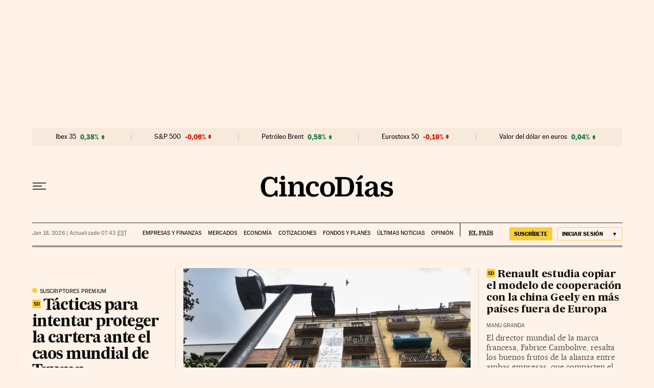

--- FILE ---
content_type: application/javascript; charset=utf-8
request_url: https://fundingchoicesmessages.google.com/f/AGSKWxXQYr_37KMmf3jHa52qZ5QXA17TyyOKa1_AcDFXbMmv8FIvhD7Wn04yNOK-m1mdZUghYbqvwnJC1fr73nHYUlG18iL0vSL2AohV9zZyPGhclb30H7yLE_Nksf10N20LuISrggQx8nJgJenfx8eS1hTTgjWdTVNwbzYJxYQxJ0nkJhP2pr4hqlk4L_zO/_/728_200__UIM-Ads_/adclutter.-ad-new_/virtuagirlhd.
body_size: -1292
content:
window['4ad38cb3-0b7c-4a75-8909-cfcbb40889ac'] = true;